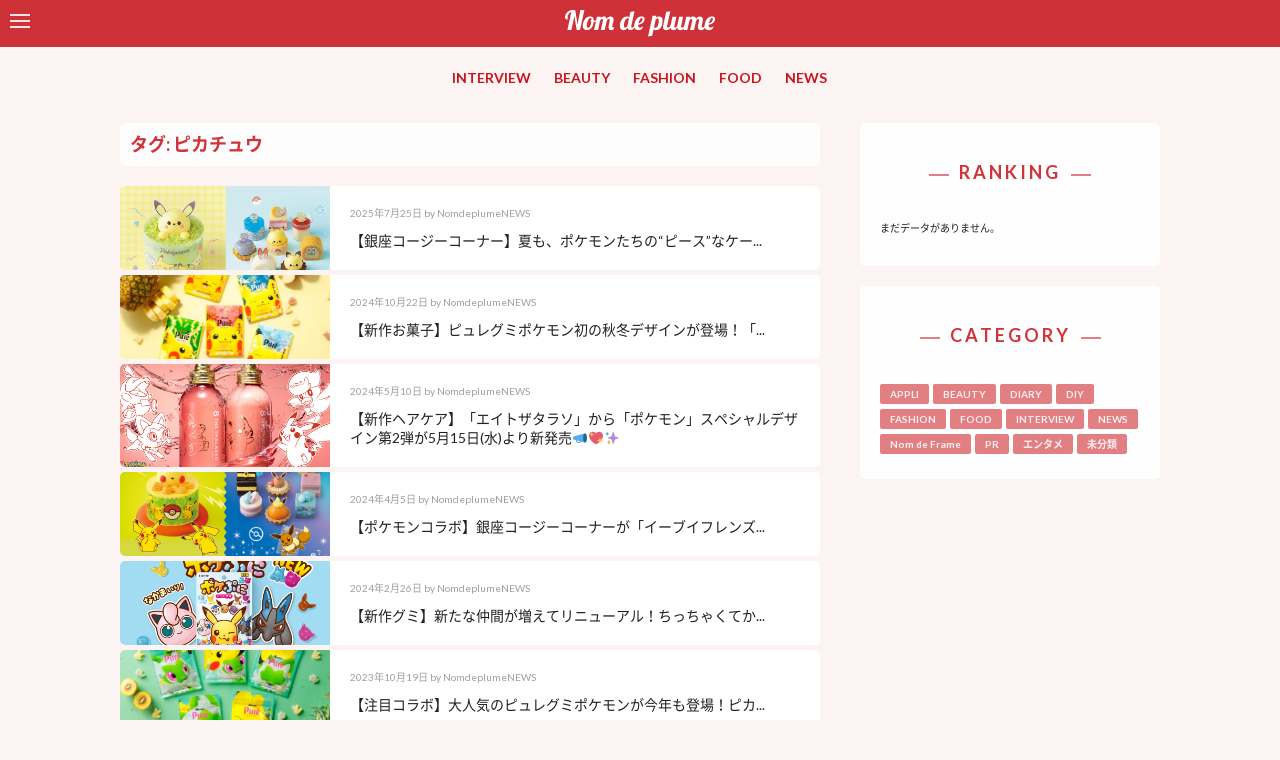

--- FILE ---
content_type: text/html; charset=UTF-8
request_url: https://www.nomdeplume.jp/tag/%E3%83%94%E3%82%AB%E3%83%81%E3%83%A5%E3%82%A6
body_size: 12838
content:
<!doctype html>

<!--[if lt IE 7]><html lang="ja" class="no-js lt-ie9 lt-ie8 lt-ie7"><![endif]-->
<!--[if (IE 7)&!(IEMobile)]><html lang="ja" class="no-js lt-ie9 lt-ie8"><![endif]-->
<!--[if (IE 8)&!(IEMobile)]><html lang="ja" class="no-js lt-ie9"><![endif]-->
<!--[if gt IE 8]><!--> <html lang="ja" class="no-js"><!--<![endif]-->

    <head>
        <meta charset="utf-8">

                <meta http-equiv="X-UA-Compatible" content="IE=edge">

                    <title>Nom de plume(ノンデプルーム)  ピカチュウ</title>
        
                <meta name="HandheldFriendly" content="True">
        <meta name="MobileOptimized" content="320">
        <meta name="viewport" content="width=device-width, initial-scale=1"/>

                <link rel="apple-touch-icon" href="https://www.nomdeplume.jp/wp-content/themes/nom%20de%20plume/library/images/apple-touch-icon.png">
        <link rel="icon" href="https://www.nomdeplume.jp/wp-content/themes/nom%20de%20plume/favicon.png">
        <!--[if IE]>
            <link rel="shortcut icon" href="https://www.nomdeplume.jp/wp-content/themes/nom%20de%20plume/favicon.ico">
        <![endif]-->
                <meta name="msapplication-TileColor" content="#f01d4f">
        <meta name="msapplication-TileImage" content="https://www.nomdeplume.jp/wp-content/themes/nom%20de%20plume/library/images/win8-tile-icon.png">
            <meta name="theme-color" content="#121212">

        <link rel="pingback" href="https://www.nomdeplume.jp/xmlrpc.php">

        <script src="https://use.fontawesome.com/96752f7ad3.js"></script>

                <style>
#wpadminbar #wp-admin-bar-wccp_free_top_button .ab-icon:before {
	content: "\f160";
	color: #02CA02;
	top: 3px;
}
#wpadminbar #wp-admin-bar-wccp_free_top_button .ab-icon {
	transform: rotate(45deg);
}
</style>
<link rel='dns-prefetch' href='//fonts.googleapis.com' />
<link rel='dns-prefetch' href='//s.w.org' />
<link rel="alternate" type="application/rss+xml" title="Nom de plume(ノンデプルーム) &raquo; フィード" href="https://www.nomdeplume.jp/feed" />
<link rel="alternate" type="application/rss+xml" title="Nom de plume(ノンデプルーム) &raquo; コメントフィード" href="https://www.nomdeplume.jp/comments/feed" />
<link rel="alternate" type="application/rss+xml" title="Nom de plume(ノンデプルーム) &raquo; ピカチュウ タグのフィード" href="https://www.nomdeplume.jp/tag/%e3%83%94%e3%82%ab%e3%83%81%e3%83%a5%e3%82%a6/feed" />
		<script type="text/javascript">
			window._wpemojiSettings = {"baseUrl":"https:\/\/s.w.org\/images\/core\/emoji\/2.2.1\/72x72\/","ext":".png","svgUrl":"https:\/\/s.w.org\/images\/core\/emoji\/2.2.1\/svg\/","svgExt":".svg","source":{"concatemoji":"https:\/\/www.nomdeplume.jp\/wp-includes\/js\/wp-emoji-release.min.js"}};
			!function(a,b,c){function d(a){var b,c,d,e,f=String.fromCharCode;if(!k||!k.fillText)return!1;switch(k.clearRect(0,0,j.width,j.height),k.textBaseline="top",k.font="600 32px Arial",a){case"flag":return k.fillText(f(55356,56826,55356,56819),0,0),!(j.toDataURL().length<3e3)&&(k.clearRect(0,0,j.width,j.height),k.fillText(f(55356,57331,65039,8205,55356,57096),0,0),b=j.toDataURL(),k.clearRect(0,0,j.width,j.height),k.fillText(f(55356,57331,55356,57096),0,0),c=j.toDataURL(),b!==c);case"emoji4":return k.fillText(f(55357,56425,55356,57341,8205,55357,56507),0,0),d=j.toDataURL(),k.clearRect(0,0,j.width,j.height),k.fillText(f(55357,56425,55356,57341,55357,56507),0,0),e=j.toDataURL(),d!==e}return!1}function e(a){var c=b.createElement("script");c.src=a,c.defer=c.type="text/javascript",b.getElementsByTagName("head")[0].appendChild(c)}var f,g,h,i,j=b.createElement("canvas"),k=j.getContext&&j.getContext("2d");for(i=Array("flag","emoji4"),c.supports={everything:!0,everythingExceptFlag:!0},h=0;h<i.length;h++)c.supports[i[h]]=d(i[h]),c.supports.everything=c.supports.everything&&c.supports[i[h]],"flag"!==i[h]&&(c.supports.everythingExceptFlag=c.supports.everythingExceptFlag&&c.supports[i[h]]);c.supports.everythingExceptFlag=c.supports.everythingExceptFlag&&!c.supports.flag,c.DOMReady=!1,c.readyCallback=function(){c.DOMReady=!0},c.supports.everything||(g=function(){c.readyCallback()},b.addEventListener?(b.addEventListener("DOMContentLoaded",g,!1),a.addEventListener("load",g,!1)):(a.attachEvent("onload",g),b.attachEvent("onreadystatechange",function(){"complete"===b.readyState&&c.readyCallback()})),f=c.source||{},f.concatemoji?e(f.concatemoji):f.wpemoji&&f.twemoji&&(e(f.twemoji),e(f.wpemoji)))}(window,document,window._wpemojiSettings);
		</script>
		<style type="text/css">
img.wp-smiley,
img.emoji {
	display: inline !important;
	border: none !important;
	box-shadow: none !important;
	height: 1em !important;
	width: 1em !important;
	margin: 0 .07em !important;
	vertical-align: -0.1em !important;
	background: none !important;
	padding: 0 !important;
}
</style>
<link rel='stylesheet' id='contact-form-7-css'  href='https://www.nomdeplume.jp/wp-content/plugins/contact-form-7/includes/css/styles.css' type='text/css' media='all' />
<link rel='stylesheet' id='nrci_methods-css'  href='https://www.nomdeplume.jp/wp-content/plugins/no-right-click-images-plugin/no-right-click-images.css' type='text/css' media='all' />
<link rel='stylesheet' id='googleFontsLato-css'  href='//fonts.googleapis.com/css?family=Lato%3A300%2C300i%2C400%2C400i%2C700%2C700i%2C900%2C900i' type='text/css' media='all' />
<link rel='stylesheet' id='googleFontsFredoka-css'  href='//fonts.googleapis.com/css?family=Fredoka+One' type='text/css' media='all' />
<link rel='stylesheet' id='wordpress-popular-posts-css'  href='https://www.nomdeplume.jp/wp-content/plugins/wordpress-popular-posts/style/wpp.css' type='text/css' media='all' />
<link rel='stylesheet' id='bones-stylesheet-css'  href='https://www.nomdeplume.jp/wp-content/themes/nom%20de%20plume/library/css/style.css' type='text/css' media='all' />
<!--[if lt IE 9]>
<link rel='stylesheet' id='bones-ie-only-css'  href='https://www.nomdeplume.jp/wp-content/themes/nom%20de%20plume/library/css/ie.css' type='text/css' media='all' />
<![endif]-->
<script type='text/javascript' src='https://www.nomdeplume.jp/wp-includes/js/jquery/jquery.js'></script>
<script type='text/javascript' src='https://www.nomdeplume.jp/wp-includes/js/jquery/jquery-migrate.min.js'></script>
<script type='text/javascript'>
/* <![CDATA[ */
var nrci_opts = {"gesture":"Y","drag":"Y","touch":"Y","admin":"Y"};
/* ]]> */
</script>
<script type='text/javascript' src='https://www.nomdeplume.jp/wp-content/plugins/no-right-click-images-plugin/no-right-click-images.js'></script>
<script type='text/javascript' src='https://www.nomdeplume.jp/wp-content/themes/nom%20de%20plume/library/js/libs/modernizr.custom.min.js'></script>
<link rel='https://api.w.org/' href='https://www.nomdeplume.jp/wp-json/' />
<meta name="p:domain_verify" content="c7d8883c95f0e9b747a6c97110e7b9ca"/><script type="text/javascript">
	window._wp_rp_static_base_url = 'https://wprp.zemanta.com/static/';
	window._wp_rp_wp_ajax_url = "https://www.nomdeplume.jp/wp-admin/admin-ajax.php";
	window._wp_rp_plugin_version = '3.6.4';
	window._wp_rp_post_id = '120678';
	window._wp_rp_num_rel_posts = '3';
	window._wp_rp_thumbnails = true;
	window._wp_rp_post_title = '%E3%80%90%E9%8A%80%E5%BA%A7%E3%82%B3%E3%83%BC%E3%82%B8%E3%83%BC%E3%82%B3%E3%83%BC%E3%83%8A%E3%83%BC%E3%80%91%E5%A4%8F%E3%82%82%E3%80%81%E3%83%9D%E3%82%B1%E3%83%A2%E3%83%B3%E3%81%9F%E3%81%A1%E3%81%AE%E2%80%9C%E3%83%94%E3%83%BC%E3%82%B9%E2%80%9D%E3%81%AA%E3%82%B1%E3%83%BC%E3%82%AD%E3%81%A7%E3%83%8F%E3%83%83%E3%83%94%E3%83%BC%E3%81%AB%E2%9C%A8%E3%83%97%E3%83%81%E3%82%B1%E3%83%BC%E3%82%AD%E3%81%A8%E3%80%8C%E3%83%94%E3%82%AB%E3%83%81%E3%83%A5%E3%82%A6%E3%81%AE%E3%83%81%E3%83%A7%E3%82%B3%E3%83%90%E3%83%8A%E3%83%8A%E3%82%B1%E3%83%BC%E3%82%AD%E3%80%8D%E3%82%928%E6%9C%881%E6%97%A5%28%E9%87%91%29%E3%81%8B%E3%82%89%E7%99%BA%E5%A3%B2%F0%9F%A4%A4%F0%9F%8E%82%E2%9A%A1%EF%B8%8F%F0%9F%92%9B';
	window._wp_rp_post_tags = ['%E3%82%B1%E3%83%BC%E3%82%AD', '%E3%82%B9%E3%82%A4%E3%83%BC%E3%83%84', '%E3%83%9D%E3%82%B1%E3%83%A2%E3%83%B3', '%E9%8A%80%E5%BA%A7%E3%82%B3%E3%83%BC%E3%82%B8%E3%83%BC%E3%82%B3%E3%83%BC%E3%83%8A%E3%83%BC', '%E3%82%B3%E3%83%A9%E3%83%9C%E5%95%86%E5%93%81', '%E3%83%94%E3%82%AB%E3%83%81%E3%83%A5%E3%82%A6', '%E6%96%B0%E4%BD%9C%E3%82%B9%E3%82%A4%E3%83%BC%E3%83%84', 'food', 'alt', '81'];
	window._wp_rp_promoted_content = true;
</script>
<link rel="stylesheet" href="https://www.nomdeplume.jp/wp-content/plugins/wordpress-23-related-posts-plugin/static/themes/modern.css?version=3.6.4" />
<style type="text/css">
.related_post_title {
	margin: 0 auto 4rem;
	background: none;
	padding: 0;
	border: none;
}
ul.related_post {
}
ul.related_post li {
}
ul.related_post li a {
}
ul.related_post li img {
}</style>
<script id="wpcp_disable_selection" type="text/javascript">
var image_save_msg='You are not allowed to save images!';
	var no_menu_msg='Context Menu disabled!';
	var smessage = "Content is protected !!";

function disableEnterKey(e)
{
	var elemtype = e.target.tagName;
	
	elemtype = elemtype.toUpperCase();
	
	if (elemtype == "TEXT" || elemtype == "TEXTAREA" || elemtype == "INPUT" || elemtype == "PASSWORD" || elemtype == "SELECT" || elemtype == "OPTION" || elemtype == "EMBED")
	{
		elemtype = 'TEXT';
	}
	
	if (e.ctrlKey){
     var key;
     if(window.event)
          key = window.event.keyCode;     //IE
     else
          key = e.which;     //firefox (97)
    //if (key != 17) alert(key);
     if (elemtype!= 'TEXT' && (key == 97 || key == 65 || key == 67 || key == 99 || key == 88 || key == 120 || key == 26 || key == 85  || key == 86 || key == 83 || key == 43 || key == 73))
     {
		if(wccp_free_iscontenteditable(e)) return true;
		show_wpcp_message('You are not allowed to copy content or view source');
		return false;
     }else
     	return true;
     }
}


/*For contenteditable tags*/
function wccp_free_iscontenteditable(e)
{
	var e = e || window.event; // also there is no e.target property in IE. instead IE uses window.event.srcElement
  	
	var target = e.target || e.srcElement;

	var elemtype = e.target.nodeName;
	
	elemtype = elemtype.toUpperCase();
	
	var iscontenteditable = "false";
		
	if(typeof target.getAttribute!="undefined" ) iscontenteditable = target.getAttribute("contenteditable"); // Return true or false as string
	
	var iscontenteditable2 = false;
	
	if(typeof target.isContentEditable!="undefined" ) iscontenteditable2 = target.isContentEditable; // Return true or false as boolean

	if(target.parentElement.isContentEditable) iscontenteditable2 = true;
	
	if (iscontenteditable == "true" || iscontenteditable2 == true)
	{
		if(typeof target.style!="undefined" ) target.style.cursor = "text";
		
		return true;
	}
}

////////////////////////////////////
function disable_copy(e)
{	
	var e = e || window.event; // also there is no e.target property in IE. instead IE uses window.event.srcElement
	
	var elemtype = e.target.tagName;
	
	elemtype = elemtype.toUpperCase();
	
	if (elemtype == "TEXT" || elemtype == "TEXTAREA" || elemtype == "INPUT" || elemtype == "PASSWORD" || elemtype == "SELECT" || elemtype == "OPTION" || elemtype == "EMBED")
	{
		elemtype = 'TEXT';
	}
	
	if(wccp_free_iscontenteditable(e)) return true;
	
	var isSafari = /Safari/.test(navigator.userAgent) && /Apple Computer/.test(navigator.vendor);
	
	var checker_IMG = '';
	if (elemtype == "IMG" && checker_IMG == 'checked' && e.detail >= 2) {show_wpcp_message(alertMsg_IMG);return false;}
	if (elemtype != "TEXT")
	{
		if (smessage !== "" && e.detail == 2)
			show_wpcp_message(smessage);
		
		if (isSafari)
			return true;
		else
			return false;
	}	
}

//////////////////////////////////////////
function disable_copy_ie()
{
	var e = e || window.event;
	var elemtype = window.event.srcElement.nodeName;
	elemtype = elemtype.toUpperCase();
	if(wccp_free_iscontenteditable(e)) return true;
	if (elemtype == "IMG") {show_wpcp_message(alertMsg_IMG);return false;}
	if (elemtype != "TEXT" && elemtype != "TEXTAREA" && elemtype != "INPUT" && elemtype != "PASSWORD" && elemtype != "SELECT" && elemtype != "OPTION" && elemtype != "EMBED")
	{
		return false;
	}
}	
function reEnable()
{
	return true;
}
document.onkeydown = disableEnterKey;
document.onselectstart = disable_copy_ie;
if(navigator.userAgent.indexOf('MSIE')==-1)
{
	document.onmousedown = disable_copy;
	document.onclick = reEnable;
}
function disableSelection(target)
{
    //For IE This code will work
    if (typeof target.onselectstart!="undefined")
    target.onselectstart = disable_copy_ie;
    
    //For Firefox This code will work
    else if (typeof target.style.MozUserSelect!="undefined")
    {target.style.MozUserSelect="none";}
    
    //All other  (ie: Opera) This code will work
    else
    target.onmousedown=function(){return false}
    target.style.cursor = "default";
}
//Calling the JS function directly just after body load
window.onload = function(){disableSelection(document.body);};

//////////////////special for safari Start////////////////
var onlongtouch;
var timer;
var touchduration = 1000; //length of time we want the user to touch before we do something

var elemtype = "";
function touchstart(e) {
	var e = e || window.event;
  // also there is no e.target property in IE.
  // instead IE uses window.event.srcElement
  	var target = e.target || e.srcElement;
	
	elemtype = window.event.srcElement.nodeName;
	
	elemtype = elemtype.toUpperCase();
	
	if(!wccp_pro_is_passive()) e.preventDefault();
	if (!timer) {
		timer = setTimeout(onlongtouch, touchduration);
	}
}

function touchend() {
    //stops short touches from firing the event
    if (timer) {
        clearTimeout(timer);
        timer = null;
    }
	onlongtouch();
}

onlongtouch = function(e) { //this will clear the current selection if anything selected
	
	if (elemtype != "TEXT" && elemtype != "TEXTAREA" && elemtype != "INPUT" && elemtype != "PASSWORD" && elemtype != "SELECT" && elemtype != "EMBED" && elemtype != "OPTION")	
	{
		if (window.getSelection) {
			if (window.getSelection().empty) {  // Chrome
			window.getSelection().empty();
			} else if (window.getSelection().removeAllRanges) {  // Firefox
			window.getSelection().removeAllRanges();
			}
		} else if (document.selection) {  // IE?
			document.selection.empty();
		}
		return false;
	}
};

document.addEventListener("DOMContentLoaded", function(event) { 
    window.addEventListener("touchstart", touchstart, false);
    window.addEventListener("touchend", touchend, false);
});

function wccp_pro_is_passive() {

  var cold = false,
  hike = function() {};

  try {
	  const object1 = {};
  var aid = Object.defineProperty(object1, 'passive', {
  get() {cold = true}
  });
  window.addEventListener('test', hike, aid);
  window.removeEventListener('test', hike, aid);
  } catch (e) {}

  return cold;
}
/*special for safari End*/
</script>
<script id="wpcp_disable_Right_Click" type="text/javascript">
document.ondragstart = function() { return false;}
	function nocontext(e) {
	   return false;
	}
	document.oncontextmenu = nocontext;
</script>
<style>
.unselectable
{
-moz-user-select:none;
-webkit-user-select:none;
cursor: default;
}
html
{
-webkit-touch-callout: none;
-webkit-user-select: none;
-khtml-user-select: none;
-moz-user-select: none;
-ms-user-select: none;
user-select: none;
-webkit-tap-highlight-color: rgba(0,0,0,0);
}
</style>
<script id="wpcp_css_disable_selection" type="text/javascript">
var e = document.getElementsByTagName('body')[0];
if(e)
{
	e.setAttribute('unselectable',on);
}
</script>
<style type="text/css" id="custom-background-css">
body.custom-background { background-color: #fcf3f3; }
</style>
<link rel="icon" href="https://www.nomdeplume.jp/wp-content/uploads/2017/05/cropped-fb8870748e3cdc672d5b5c7c8e41f0bf-32x32.png" sizes="32x32" />
<link rel="icon" href="https://www.nomdeplume.jp/wp-content/uploads/2017/05/cropped-fb8870748e3cdc672d5b5c7c8e41f0bf-192x192.png" sizes="192x192" />
<link rel="apple-touch-icon-precomposed" href="https://www.nomdeplume.jp/wp-content/uploads/2017/05/cropped-fb8870748e3cdc672d5b5c7c8e41f0bf-180x180.png" />
<meta name="msapplication-TileImage" content="https://www.nomdeplume.jp/wp-content/uploads/2017/05/cropped-fb8870748e3cdc672d5b5c7c8e41f0bf-270x270.png" />
        
                <script>
          (function(i,s,o,g,r,a,m){i['GoogleAnalyticsObject']=r;i[r]=i[r]||function(){
          (i[r].q=i[r].q||[]).push(arguments)},i[r].l=1*new Date();a=s.createElement(o),
          m=s.getElementsByTagName(o)[0];a.async=1;a.src=g;m.parentNode.insertBefore(a,m)
          })(window,document,'script','https://www.google-analytics.com/analytics.js','ga');

          ga('create', 'UA-42582334-5', 'auto');
          ga('send', 'pageview');

        </script>
        
        <!--OGP開始-->
        <meta property="fb:admins" content="654890591211413" />
        <meta property="og:locale" content="ja_JP">
                        <meta property="og:type" content="blog">
                <meta property="og:description" content="原宿系モデル事務所である株式会社 N.D.Promotion が運営するティーン向けメディア。 Twitter38 万フォロワー、Instagram11 万フォロワーと SNS を中心に若年層女子へ圧倒的なリーチ力を持つ。人気モデルを起用した撮影企画や人気 JK ライターによるオリジナルコンテンツを毎日発信し、スマホ世代の流行の発信地。">
                <meta property="twitter:text:description" content="原宿系モデル事務所である株式会社 N.D.Promotion が運営するティーン向けメディア。 Twitter38 万フォロワー、Instagram11 万フォロワーと SNS を中心に若年層女子へ圧倒的なリーチ力を持つ。人気モデルを起用した撮影企画や人気 JK ライターによるオリジナルコンテンツを毎日発信し、スマホ世代の流行の発信地。">
                <meta property="og:title" content="Nom de plume(ノンデプルーム)">
                <meta property="twitter:title" content="Nom de plume(ノンデプルーム)">
                <meta property="og:url" content="https://www.nomdeplume.jp">
                <meta property="twitter:url" content="https://www.nomdeplume.jp">
                    <meta property="og:site_name" content="Nom de plume(ノンデプルーム)">
            <meta property="og:image" content="https://www.nomdeplume.jp/wp-content/themes/nom%20de%20plume/library/images/ogp.png">
            <meta name="twitter:card" content="summary_large_image">
            <meta name="twitter:site" content="@Nomde_official">
        <!--OGP完了-->
<!-- Global site tag (gtag.js) - Google Analytics -->
<script async src="https://www.googletagmanager.com/gtag/js?id=G-ZSY5GRJ82Q"></script>
<script>
  window.dataLayer = window.dataLayer || [];
  function gtag(){dataLayer.push(arguments);}
  gtag('js', new Date());

  gtag('config', 'G-ZSY5GRJ82Q');
</script>

<!-- Google tag (gtag.js) -->
<script async src="https://www.googletagmanager.com/gtag/js?id=G-34HLTEKE3N"></script>
<script>
  window.dataLayer = window.dataLayer || [];
  function gtag(){dataLayer.push(arguments);}
  gtag('js', new Date());

  gtag('config', 'G-34HLTEKE3N');
</script>

    </head>


    <body class="archive tag tag-2336 custom-background unselectable" itemscope itemtype="http://schema.org/WebPage">
                                        

<div id="sidebar">

    <div id="sidebar-wrapper" class="sidebar-wrapper">

        <form role="search" method="get" id="searchform" class="searchform" action="https://www.nomdeplume.jp/">
    <div class="search-wrap">
        <div class="left">
            <label for="s" class="screen-reader-text">
            <input type="search" id="s" name="s" value="" />
            </label>
        </div>
        <div class="right">
            <button type="submit" id="searchsubmit" ><i class="fa fa-search" aria-hidden="true"></i></button>
        </div>
    </div>
</form>
        <h4 class="side-title">MENU</h4>
        <nav role="navigation">
            <div class="slide-links cf"><ul id="menu-slide_navi01" class="menu"><li id="menu-item-70390" class="menu-item menu-item-type-taxonomy menu-item-object-category menu-item-70390"><a href="https://www.nomdeplume.jp/category/interview">INTERVIEW</a></li>
<li id="menu-item-2150" class="menu-item menu-item-type-taxonomy menu-item-object-category menu-item-2150"><a href="https://www.nomdeplume.jp/category/beauty">BEAUTY</a></li>
<li id="menu-item-2151" class="menu-item menu-item-type-taxonomy menu-item-object-category menu-item-2151"><a href="https://www.nomdeplume.jp/category/fashion">FASHION</a></li>
<li id="menu-item-2168" class="menu-item menu-item-type-taxonomy menu-item-object-category menu-item-2168"><a href="https://www.nomdeplume.jp/category/food">FOOD</a></li>
<li id="menu-item-2153" class="menu-item menu-item-type-taxonomy menu-item-object-category menu-item-2153"><a href="https://www.nomdeplume.jp/category/news">NEWS</a></li>
<li id="menu-item-2167" class="menu-item menu-item-type-taxonomy menu-item-object-category menu-item-2167"><a href="https://www.nomdeplume.jp/category/appli">APPLI</a></li>
</ul></div>        </nav>

        <h4 class="side-title">WRITER</h4>
        <ul class="writer-list">
                    <li class="writer-profile">
            <figure class="eyecatch author_image">
                <a href="/?author=16">
                <img alt='' src='http://www.nomdeplume.jp/wp-content/uploads/2020/04/NOMDE_LOGO_icon-1-300x300.jpg' srcset='http://www.nomdeplume.jp/wp-content/uploads/2020/04/NOMDE_LOGO_icon-1-600x600.jpg 2x' class='avatar avatar-300 photo' height='300' width='300' />                </a>
            </figure>
            <div class="profile">
                <div class="icon-field">
                                                </div>
                <h4>
                    <a href="/?author=16">
                        NomdeplumeNEWS                    </a>
                </h4>

                <div class="nickname">NomdeplumeNEWS</div>
            </div>
        </li>
                    <li class="writer-profile">
            <figure class="eyecatch author_image">
                <a href="/?author=277">
                <img alt='' src='http://www.nomdeplume.jp/wp-content/uploads/2021/04/avatar_user_277_1618287356.jpg' srcset='http://www.nomdeplume.jp/wp-content/uploads/2021/04/avatar_user_277_1618287356.jpg 2x' class='avatar avatar-300 photo' height='300' width='300' />                </a>
            </figure>
            <div class="profile">
                <div class="icon-field">
                                                </div>
                <h4>
                    <a href="/?author=277">
                        Nomdeplume公式ライター                    </a>
                </h4>

                <div class="nickname">Nomdeplume公式ライター</div>
            </div>
        </li>
                    <li class="writer-profile">
            <figure class="eyecatch author_image">
                <a href="/?author=276">
                <img alt='' src='http://www.nomdeplume.jp/wp-content/uploads/2020/04/rogo2-300x300.jpg' srcset='http://www.nomdeplume.jp/wp-content/uploads/2020/04/rogo2-600x600.jpg 2x' class='avatar avatar-300 photo' height='300' width='300' />                </a>
            </figure>
            <div class="profile">
                <div class="icon-field">
                                                </div>
                <h4>
                    <a href="/?author=276">
                        Nomdeplume編集部                    </a>
                </h4>

                <div class="nickname">Nomdeplume編集部</div>
            </div>
        </li>
                    <li class="writer-profile">
            <figure class="eyecatch author_image">
                <a href="/?author=267">
                <img alt='' src='http://www.nomdeplume.jp/wp-content/uploads/2019/05/5b7b3810-a6d5-4634-bf04-314eb3460992-300x300.jpeg' srcset='http://www.nomdeplume.jp/wp-content/uploads/2019/05/5b7b3810-a6d5-4634-bf04-314eb3460992-600x600.jpeg 2x' class='avatar avatar-300 photo' height='300' width='300' />                </a>
            </figure>
            <div class="profile">
                <div class="icon-field">
                                        <span class="rank-girls"><i class="fa fa-star-o" aria-hidden="true"></i> Nom de plume Girls</span>
                                    </div>
                <h4>
                    <a href="/?author=267">
                        ®️ea                    </a>
                </h4>

                <div class="nickname">®️ea</div>
            </div>
        </li>
                    <li class="writer-profile">
            <figure class="eyecatch author_image">
                <a href="/?author=320">
                <img alt='' src='https://www.nomdeplume.jp/wp-content/uploads/2022/02/e923cc1b5814d01cc62a09064b5f23ba-300x300.jpg' srcset='https://www.nomdeplume.jp/wp-content/uploads/2022/02/e923cc1b5814d01cc62a09064b5f23ba.jpg 2x' class='avatar avatar-300 photo' height='300' width='300' />                </a>
            </figure>
            <div class="profile">
                <div class="icon-field">
                                                </div>
                <h4>
                    <a href="/?author=320">
                        y.takayama(Nomdeplume編集部)                    </a>
                </h4>

                <div class="nickname">y.takayama(Nomdeplume編集部)</div>
            </div>
        </li>
                    <li class="writer-profile">
            <figure class="eyecatch author_image">
                <a href="/?author=246">
                <img alt='' src='http://www.nomdeplume.jp/wp-content/uploads/2018/12/avatar_user_246_1544438813-300x300.jpeg' srcset='http://www.nomdeplume.jp/wp-content/uploads/2018/12/avatar_user_246_1544438813-600x600.jpeg 2x' class='avatar avatar-300 photo' height='300' width='300' />                </a>
            </figure>
            <div class="profile">
                <div class="icon-field">
                                        <span class="rank-girls"><i class="fa fa-star-o" aria-hidden="true"></i> Nom de plume Girls</span>
                                    </div>
                <h4>
                    <a href="/?author=246">
                        ZhiZi                    </a>
                </h4>

                <div class="nickname">ZhiZi</div>
            </div>
        </li>
    </ul>

    <a href="/writer/" class="btn pink-btn">MORE</a>


    </div>

</div>
        <div id="container">

            <header class="header" role="banner" itemscope itemtype="http://schema.org/WPHeader">

                <div id="inner-header" class="wrap cf">
                <div id="navbar">
                    <!--
                    #navbar is positioned fixed.

                    It does not matter what kind of element #toggle-sidebar is.
                    -->

                    <div id="toggle-sidebar">
                        <span></span>
                        <span></span>
                        <span></span>
                    </div>
                </div>

                                        <a href="https://www.nomdeplume.jp" rel="nofollow">
                        <img class="logo" src="https://www.nomdeplume.jp/wp-content/themes/nom%20de%20plume/library/images/new_logo_white.svg" alt="Nom de plume(ノンデプルーム)">
                    </a>

                                        


                </div>
                <nav role="navigation" itemscope itemtype="http://schema.org/SiteNavigationElement">
                    <ul id="menu-main-navi" class="nav top-nav cf"><li id="menu-item-66700" class="menu-item menu-item-type-taxonomy menu-item-object-category menu-item-66700"><a href="https://www.nomdeplume.jp/category/interview">INTERVIEW</a></li>
<li id="menu-item-2120" class="menu-item menu-item-type-taxonomy menu-item-object-category menu-item-2120"><a href="https://www.nomdeplume.jp/category/beauty">BEAUTY</a></li>
<li id="menu-item-2121" class="menu-item menu-item-type-taxonomy menu-item-object-category menu-item-2121"><a href="https://www.nomdeplume.jp/category/fashion">FASHION</a></li>
<li id="menu-item-2166" class="menu-item menu-item-type-taxonomy menu-item-object-category menu-item-2166"><a href="https://www.nomdeplume.jp/category/food">FOOD</a></li>
<li id="menu-item-2164" class="menu-item menu-item-type-taxonomy menu-item-object-category menu-item-2164"><a href="https://www.nomdeplume.jp/category/news">NEWS</a></li>
</ul>
                </nav>

            </header>

			<div id="content">

				<div id="inner-content" class="wrap cf">

						<main id="main" class="cf" role="main" itemscope itemprop="mainContentOfPage" itemtype="http://schema.org/Blog">
                                                                                        <h1 class="page-title">タグ: ピカチュウ</h1>                            
							
							<article id="post-120678" class="cf tile post-120678 post type-post status-publish format-standard has-post-thumbnail hentry category-food tag-1515 tag-9734 tag-171 tag-2336 tag-434 tag-9460 tag-2124" role="article">
                                    <a href="https://www.nomdeplume.jp/food/120678" class="wrap-link">
                                        <div class="left">
                                                                                                                                            <figure style="background-image: url(https://www.nomdeplume.jp/wp-content/uploads/2025/07/4f16c4aea38b5544b8c290a362511a7f.jpg);">
                                                        <img src="https://www.nomdeplume.jp/wp-content/uploads/2025/07/4f16c4aea38b5544b8c290a362511a7f.jpg" alt="">
                                                </figure>
                                                                                    </div>
                                        <div class="right txt">
                                            <p class="byline entry-meta vcard">
                                                                                 <time class="updated entry-time" datetime="2025-07-25" itemprop="datePublished">2025年7月25日</time> <span class="by">by</span> <span class="entry-author author" itemprop="author" itemscope itemptype="http://schema.org/Person">NomdeplumeNEWS</span>                                            </p>
                                                <h2>
                                                                                                            【銀座コージーコーナー】夏も、ポケモンたちの“ピース”なケー...                                                                                                    </h2>
                                        </div>
                                    </a>

							</article>

							
							<article id="post-115686" class="cf tile post-115686 post type-post status-publish format-standard has-post-thumbnail hentry category-food tag-1004 tag-2336 tag-2087 tag-8265 tag-12805 tag-434 tag-9423" role="article">
                                    <a href="https://www.nomdeplume.jp/food/115686" class="wrap-link">
                                        <div class="left">
                                                                                                                                            <figure style="background-image: url(https://www.nomdeplume.jp/wp-content/uploads/2024/10/b8dbe1f2f5d36c6235b7f36dbde9ebe6.jpg);">
                                                        <img src="https://www.nomdeplume.jp/wp-content/uploads/2024/10/b8dbe1f2f5d36c6235b7f36dbde9ebe6.jpg" alt="">
                                                </figure>
                                                                                    </div>
                                        <div class="right txt">
                                            <p class="byline entry-meta vcard">
                                                                                 <time class="updated entry-time" datetime="2024-10-22" itemprop="datePublished">2024年10月22日</time> <span class="by">by</span> <span class="entry-author author" itemprop="author" itemscope itemptype="http://schema.org/Person">NomdeplumeNEWS</span>                                            </p>
                                                <h2>
                                                                                                            【新作お菓子】ピュレグミポケモン初の秋冬デザインが登場！「...                                                                                                    </h2>
                                        </div>
                                    </a>

							</article>

							
							<article id="post-112013" class="cf tile post-112013 post type-post status-publish format-standard has-post-thumbnail hentry category-beauty tag-8-the-thalasso tag-7710 tag-12459 tag-11841 tag-2336 tag-429 tag-12458 tag-3481 tag-434" role="article">
                                    <a href="https://www.nomdeplume.jp/beauty/112013" class="wrap-link">
                                        <div class="left">
                                                                                                                                            <figure style="background-image: url(https://www.nomdeplume.jp/wp-content/uploads/2024/05/0e1bfe88fdfd01e47f5be6b49bb4c165.jpg);">
                                                        <img src="https://www.nomdeplume.jp/wp-content/uploads/2024/05/0e1bfe88fdfd01e47f5be6b49bb4c165.jpg" alt="">
                                                </figure>
                                                                                    </div>
                                        <div class="right txt">
                                            <p class="byline entry-meta vcard">
                                                                                 <time class="updated entry-time" datetime="2024-05-10" itemprop="datePublished">2024年5月10日</time> <span class="by">by</span> <span class="entry-author author" itemprop="author" itemscope itemptype="http://schema.org/Person">NomdeplumeNEWS</span>                                            </p>
                                                <h2>
                                                                                                            【新作ヘアケア】「エイトザタラソ」から「ポケモン」スペシャルデザイン第2弾が5月15日(水)より新発売📣💖✨                                                                                                    </h2>
                                        </div>
                                    </a>

							</article>

							
							<article id="post-111031" class="cf tile post-111031 post type-post status-publish format-standard has-post-thumbnail hentry category-food tag-2337 tag-12369 tag-2336 tag-434 tag-9460 tag-2124" role="article">
                                    <a href="https://www.nomdeplume.jp/food/111031" class="wrap-link">
                                        <div class="left">
                                                                                                                                            <figure style="background-image: url(https://www.nomdeplume.jp/wp-content/uploads/2024/04/8f744b8ade595664d5146660e5d7ea7a.jpg);">
                                                        <img src="https://www.nomdeplume.jp/wp-content/uploads/2024/04/8f744b8ade595664d5146660e5d7ea7a.jpg" alt="">
                                                </figure>
                                                                                    </div>
                                        <div class="right txt">
                                            <p class="byline entry-meta vcard">
                                                                                 <time class="updated entry-time" datetime="2024-04-05" itemprop="datePublished">2024年4月5日</time> <span class="by">by</span> <span class="entry-author author" itemprop="author" itemscope itemptype="http://schema.org/Person">NomdeplumeNEWS</span>                                            </p>
                                                <h2>
                                                                                                            【ポケモンコラボ】銀座コージーコーナーが「イーブイフレンズ...                                                                                                    </h2>
                                        </div>
                                    </a>

							</article>

							
							<article id="post-110162" class="cf tile post-110162 post type-post status-publish format-standard has-post-thumbnail hentry category-food tag-1004 tag-2336 tag-1315 tag-12290 tag-434 tag-12291 tag-9423 tag-9541" role="article">
                                    <a href="https://www.nomdeplume.jp/food/110162" class="wrap-link">
                                        <div class="left">
                                                                                                                                            <figure style="background-image: url(https://www.nomdeplume.jp/wp-content/uploads/2024/02/9db45ece152d9cd38c1e55d913212d2a.jpg);">
                                                        <img src="https://www.nomdeplume.jp/wp-content/uploads/2024/02/9db45ece152d9cd38c1e55d913212d2a.jpg" alt="">
                                                </figure>
                                                                                    </div>
                                        <div class="right txt">
                                            <p class="byline entry-meta vcard">
                                                                                 <time class="updated entry-time" datetime="2024-02-26" itemprop="datePublished">2024年2月26日</time> <span class="by">by</span> <span class="entry-author author" itemprop="author" itemscope itemptype="http://schema.org/Person">NomdeplumeNEWS</span>                                            </p>
                                                <h2>
                                                                                                            【新作グミ】新たな仲間が増えてリニューアル！ちっちゃくてか...                                                                                                    </h2>
                                        </div>
                                    </a>

							</article>

							
							<article id="post-106386" class="cf tile post-106386 post type-post status-publish format-standard has-post-thumbnail hentry category-food tag-11841 tag-2336 tag-2087 tag-8265 tag-11840 tag-434 tag-9423 tag-9541 tag-11750" role="article">
                                    <a href="https://www.nomdeplume.jp/food/106386" class="wrap-link">
                                        <div class="left">
                                                                                                                                            <figure style="background-image: url(https://www.nomdeplume.jp/wp-content/uploads/2023/10/5c9e2a9595dc8692ba7ce3b3769b9ad9.jpg);">
                                                        <img src="https://www.nomdeplume.jp/wp-content/uploads/2023/10/5c9e2a9595dc8692ba7ce3b3769b9ad9.jpg" alt="">
                                                </figure>
                                                                                    </div>
                                        <div class="right txt">
                                            <p class="byline entry-meta vcard">
                                                                                 <time class="updated entry-time" datetime="2023-10-19" itemprop="datePublished">2023年10月19日</time> <span class="by">by</span> <span class="entry-author author" itemprop="author" itemscope itemptype="http://schema.org/Person">NomdeplumeNEWS</span>                                            </p>
                                                <h2>
                                                                                                            【注目コラボ】大人気のピュレグミポケモンが今年も登場！ピカ...                                                                                                    </h2>
                                        </div>
                                    </a>

							</article>

							
							<article id="post-105874" class="cf tile post-105874 post type-post status-publish format-standard has-post-thumbnail hentry category-food tag-pronto tag-2336 tag-3674 tag-3481 tag-434 tag-11766 tag-9460 tag-9615 tag-9668" role="article">
                                    <a href="https://www.nomdeplume.jp/food/105874" class="wrap-link">
                                        <div class="left">
                                                                                                                                            <figure style="background-image: url(https://www.nomdeplume.jp/wp-content/uploads/2023/09/e13abfb795fe21ca44396a55caabb019.jpg);">
                                                        <img src="https://www.nomdeplume.jp/wp-content/uploads/2023/09/e13abfb795fe21ca44396a55caabb019.jpg" alt="">
                                                </figure>
                                                                                    </div>
                                        <div class="right txt">
                                            <p class="byline entry-meta vcard">
                                                                                 <time class="updated entry-time" datetime="2023-10-03" itemprop="datePublished">2023年10月3日</time> <span class="by">by</span> <span class="entry-author author" itemprop="author" itemscope itemptype="http://schema.org/Person">NomdeplumeNEWS</span>                                            </p>
                                                <h2>
                                                                                                            【注目コラボ】プロントにて、ポケモンのスペシャルメニュー新...                                                                                                    </h2>
                                        </div>
                                    </a>

							</article>

							
							<article id="post-89997" class="cf tile post-89997 post type-post status-publish format-standard has-post-thumbnail hentry category-food tag-1004 tag-10027 tag-10025 tag-2336 tag-2087 tag-10007 tag-10026 tag-3481 tag-434 tag-9541" role="article">
                                    <a href="https://www.nomdeplume.jp/food/89997" class="wrap-link">
                                        <div class="left">
                                                                                                                                            <figure style="background-image: url(https://www.nomdeplume.jp/wp-content/uploads/2022/07/834a5076-48f5-4c7e-aa76-ba0ad730da12-0-e1658224766637.jpg);">
                                                        <img src="https://www.nomdeplume.jp/wp-content/uploads/2022/07/834a5076-48f5-4c7e-aa76-ba0ad730da12-0-e1658224766637.jpg" alt="">
                                                </figure>
                                                                                    </div>
                                        <div class="right txt">
                                            <p class="byline entry-meta vcard">
                                                                                 <time class="updated entry-time" datetime="2022-07-19" itemprop="datePublished">2022年7月19日</time> <span class="by">by</span> <span class="entry-author author" itemprop="author" itemscope itemptype="http://schema.org/Person">NomdeplumeNEWS</span>                                            </p>
                                                <h2>
                                                                                                            【食レポ付き📝】クリアなパッケージと爽やかな味で夏らしさ満...                                                                                                    </h2>
                                        </div>
                                    </a>

							</article>

							
							<article id="post-89870" class="cf tile post-89870 post type-post status-publish format-standard has-post-thumbnail hentry category-food tag-1004 tag-2336 tag-2087 tag-10007 tag-434 tag-10008 tag-8710 tag-9423 tag-9541" role="article">
                                    <a href="https://www.nomdeplume.jp/food/89870" class="wrap-link">
                                        <div class="left">
                                                                                                                                            <figure style="background-image: url(https://www.nomdeplume.jp/wp-content/uploads/2022/07/1c11753b6e8bc8eb70b8eadec5984f5e.jpg);">
                                                        <img src="https://www.nomdeplume.jp/wp-content/uploads/2022/07/1c11753b6e8bc8eb70b8eadec5984f5e.jpg" alt="">
                                                </figure>
                                                                                    </div>
                                        <div class="right txt">
                                            <p class="byline entry-meta vcard">
                                                                                 <time class="updated entry-time" datetime="2022-07-14" itemprop="datePublished">2022年7月14日</time> <span class="by">by</span> <span class="entry-author author" itemprop="author" itemscope itemptype="http://schema.org/Person">NomdeplumeNEWS</span>                                            </p>
                                                <h2>
                                                                                                            【ピュレグミ】今年のピュレグミポケモンはクリアでオシャレな...                                                                                                    </h2>
                                        </div>
                                    </a>

							</article>

							
							<article id="post-77243" class="cf tile post-77243 post type-post status-publish format-standard has-post-thumbnail hentry category-food tag-2336 tag-2087 tag-8265 tag-8841 tag-434 tag-8710" role="article">
                                    <a href="https://www.nomdeplume.jp/food/77243" class="wrap-link">
                                        <div class="left">
                                                                                                                                            <figure style="background-image: url(https://www.nomdeplume.jp/wp-content/uploads/2021/10/main-44.jpg);">
                                                        <img src="https://www.nomdeplume.jp/wp-content/uploads/2021/10/main-44.jpg" alt="">
                                                </figure>
                                                                                    </div>
                                        <div class="right txt">
                                            <p class="byline entry-meta vcard">
                                                                                 <time class="updated entry-time" datetime="2021-10-21" itemprop="datePublished">2021年10月21日</time> <span class="by">by</span> <span class="entry-author author" itemprop="author" itemscope itemptype="http://schema.org/Person">NomdeplumeNEWS</span>                                            </p>
                                                <h2>
                                                                                                            ピュレグミポケモンに「ポッチャマ」が仲間入り🐧💙💛「ピュレグ...                                                                                                    </h2>
                                        </div>
                                    </a>

							</article>

							
							<article id="post-71642" class="cf tile post-71642 post type-post status-publish format-standard has-post-thumbnail hentry category-food tag-2336 tag-8265 tag-8264 tag-434" role="article">
                                    <a href="https://www.nomdeplume.jp/food/71642" class="wrap-link">
                                        <div class="left">
                                                                                                                                            <figure style="background-image: url(https://www.nomdeplume.jp/wp-content/uploads/2021/06/sub11.png);">
                                                        <img src="https://www.nomdeplume.jp/wp-content/uploads/2021/06/sub11.png" alt="">
                                                </figure>
                                                                                    </div>
                                        <div class="right txt">
                                            <p class="byline entry-meta vcard">
                                                                                 <time class="updated entry-time" datetime="2021-06-30" itemprop="datePublished">2021年6月30日</time> <span class="by">by</span> <span class="entry-author author" itemprop="author" itemscope itemptype="http://schema.org/Person">NomdeplumeNEWS</span>                                            </p>
                                                <h2>
                                                                                                            今年もピカチュウピュレグミがやってきた！ポケモンに登場する...                                                                                                    </h2>
                                        </div>
                                    </a>

							</article>

							
							<article id="post-70391" class="cf tile post-70391 post type-post status-publish format-standard has-post-thumbnail hentry category-food tag-2336 tag-8120 tag-434 tag-309 tag-588" role="article">
                                    <a href="https://www.nomdeplume.jp/food/70391" class="wrap-link">
                                        <div class="left">
                                                                                                                                            <figure style="background-image: url(https://www.nomdeplume.jp/wp-content/uploads/2021/06/IMG_2268.jpg);">
                                                        <img src="https://www.nomdeplume.jp/wp-content/uploads/2021/06/IMG_2268.jpg" alt="">
                                                </figure>
                                                                                    </div>
                                        <div class="right txt">
                                            <p class="byline entry-meta vcard">
                                                                                 <time class="updated entry-time" datetime="2021-06-03" itemprop="datePublished">2021年6月3日</time> <span class="by">by</span> <span class="entry-author author" itemprop="author" itemscope itemptype="http://schema.org/Person">NomdeplumeNEWS</span>                                            </p>
                                                <h2>
                                                                                                            マックとピカチュウがコラボ🌈スイーツトリオ フルーチュウが６月１１日から始まるよ🐯⚡️                                                                                                    </h2>
                                        </div>
                                    </a>

							</article>

							
							<article id="post-62606" class="cf tile post-62606 post type-post status-publish format-standard has-post-thumbnail hentry category-food tag-2336 tag-7213 tag-434 tag-7212 tag-7211" role="article">
                                    <a href="https://www.nomdeplume.jp/food/62606" class="wrap-link">
                                        <div class="left">
                                                                                                                                            <figure style="background-image: url(https://www.nomdeplume.jp/wp-content/uploads/2020/11/sub6-6.jpg);">
                                                        <img src="https://www.nomdeplume.jp/wp-content/uploads/2020/11/sub6-6.jpg" alt="">
                                                </figure>
                                                                                    </div>
                                        <div class="right txt">
                                            <p class="byline entry-meta vcard">
                                                                                 <time class="updated entry-time" datetime="2020-11-09" itemprop="datePublished">2020年11月9日</time> <span class="by">by</span> <span class="entry-author author" itemprop="author" itemscope itemptype="http://schema.org/Person">NomdeplumeNEWS</span>                                            </p>
                                                <h2>
                                                                                                            「ピカチュウ東京ばな奈」がセブン－イレブンにて数量限定で先行発売🌈🧡                                                                                                    </h2>
                                        </div>
                                    </a>

							</article>

							
							<article id="post-62505" class="cf tile post-62505 post type-post status-publish format-standard has-post-thumbnail hentry category-food tag-385 tag-2336 tag-434 tag-384 tag-4491" role="article">
                                    <a href="https://www.nomdeplume.jp/food/62505" class="wrap-link">
                                        <div class="left">
                                                                                                                                            <figure style="background-image: url(https://www.nomdeplume.jp/wp-content/uploads/2020/11/sub3-8.jpg);">
                                                        <img src="https://www.nomdeplume.jp/wp-content/uploads/2020/11/sub3-8.jpg" alt="">
                                                </figure>
                                                                                    </div>
                                        <div class="right txt">
                                            <p class="byline entry-meta vcard">
                                                                                 <time class="updated entry-time" datetime="2020-11-06" itemprop="datePublished">2020年11月6日</time> <span class="by">by</span> <span class="entry-author author" itemprop="author" itemscope itemptype="http://schema.org/Person">NomdeplumeNEWS</span>                                            </p>
                                                <h2>
                                                                                                            ミスドでポケモンといいことあるぞ🎄🧡11月13日（金）から『ミス...                                                                                                    </h2>
                                        </div>
                                    </a>

							</article>

							
							<article id="post-61545" class="cf tile post-61545 post type-post status-publish format-standard has-post-thumbnail hentry category-food tag-2336 tag-7082 tag-2087 tag-7081 tag-434" role="article">
                                    <a href="https://www.nomdeplume.jp/food/61545" class="wrap-link">
                                        <div class="left">
                                                                                                                                            <figure style="background-image: url(https://www.nomdeplume.jp/wp-content/uploads/2020/10/main-50.jpg);">
                                                        <img src="https://www.nomdeplume.jp/wp-content/uploads/2020/10/main-50.jpg" alt="">
                                                </figure>
                                                                                    </div>
                                        <div class="right txt">
                                            <p class="byline entry-meta vcard">
                                                                                 <time class="updated entry-time" datetime="2020-10-20" itemprop="datePublished">2020年10月20日</time> <span class="by">by</span> <span class="entry-author author" itemprop="author" itemscope itemptype="http://schema.org/Person">NomdeplumeNEWS</span>                                            </p>
                                                <h2>
                                                                                                            ＼SNSで話題沸騰🧡／ピカチュウピュレグミ第三弾が登場！10月27日から全国販売⚡️🧡                                                                                                    </h2>
                                        </div>
                                    </a>

							</article>

							
									<nav class="pagination"><ul class='page-numbers'>
	<li><span class='page-numbers current'>1</span></li>
	<li><a class='page-numbers' href='https://www.nomdeplume.jp/tag/%E3%83%94%E3%82%AB%E3%83%81%E3%83%A5%E3%82%A6/page/2'>2</a></li>
	<li><a class="next page-numbers" href="https://www.nomdeplume.jp/tag/%E3%83%94%E3%82%AB%E3%83%81%E3%83%A5%E3%82%A6/page/2">&rarr;</a></li>
</ul>
</nav>
							
						</main>

									<div id="sidebar1" class="sidebar cf" role="complementary">

					
						
<!-- WordPress Popular Posts Plugin v3.3.4 [W] [monthly] [views] [regular] -->
<div id="wpp-2" class="widget popular-posts">
<h4 class="widgettitle">RANKING</h4>                <script type="text/javascript">
					/* jQuery is available, so proceed */
					if ( window.jQuery ) {

						jQuery(document).ready(function($){
							$.get('https://www.nomdeplume.jp/wp-admin/admin-ajax.php', {
								action: 'wpp_get_popular',
								id: '2'
							}, function(data){
								$('#wpp-2').append(data);
							});
						});

					} /* jQuery is not defined */
					else {
						if ( window.console && window.console.log ) {
							window.console.log('WordPress Popular Posts: jQuery is not defined!');
						}
					}
                </script>
                </div>
<!-- End WordPress Popular Posts Plugin v3.3.4 -->
<div id="categories-2" class="widget widget_categories"><h4 class="widgettitle">CATEGORY</h4>		<ul>
	<li class="cat-item cat-item-159"><a href="https://www.nomdeplume.jp/category/appli" >APPLI</a>
</li>
	<li class="cat-item cat-item-4"><a href="https://www.nomdeplume.jp/category/beauty" >BEAUTY</a>
</li>
	<li class="cat-item cat-item-10065"><a href="https://www.nomdeplume.jp/category/diary" >DIARY</a>
</li>
	<li class="cat-item cat-item-163"><a href="https://www.nomdeplume.jp/category/diy" >DIY</a>
</li>
	<li class="cat-item cat-item-8"><a href="https://www.nomdeplume.jp/category/fashion" >FASHION</a>
</li>
	<li class="cat-item cat-item-158"><a href="https://www.nomdeplume.jp/category/food" >FOOD</a>
</li>
	<li class="cat-item cat-item-164"><a href="https://www.nomdeplume.jp/category/interview" >INTERVIEW</a>
</li>
	<li class="cat-item cat-item-7"><a href="https://www.nomdeplume.jp/category/news" >NEWS</a>
</li>
	<li class="cat-item cat-item-11097"><a href="https://www.nomdeplume.jp/category/nom-de-frame" >Nom de Frame</a>
</li>
	<li class="cat-item cat-item-6"><a href="https://www.nomdeplume.jp/category/pr" >PR</a>
</li>
	<li class="cat-item cat-item-5327"><a href="https://www.nomdeplume.jp/category/%e3%82%a8%e3%83%b3%e3%82%bf%e3%83%a1" >エンタメ</a>
</li>
	<li class="cat-item cat-item-1"><a href="https://www.nomdeplume.jp/category/%e6%9c%aa%e5%88%86%e9%a1%9e" >未分類</a>
</li>
		</ul>
</div>
					
				</div>

				</div>

			</div>

            <footer class="footer" role="contentinfo" itemscope itemtype="http://schema.org/WPFooter">

                <div id="inner-footer" class="wrap cf">

                                                                                <h4>Nom de plume SNS</h4>
                    <ul class="sns">
                                                                                                                        
                                                    <li><a href="https://twitter.com/Nomde_official" target="_blank"><i class="fa fa-twitter" aria-hidden="true"></i></a></li>
                                                                                                    <li><a href="https://www.instagram.com/nomde_official/" target="_blank"><i class="fa fa-instagram" aria-hidden="true"></i></a></li>
                                                                            <li class="tiktok"><a href="https://www.tiktok.com/@ndpromotion" target="_blank"><img src="https://www.nomdeplume.jp/wp-content/themes/nom%20de%20plume/library/images/tiktok-icon.svg" alt="https://www.tiktok.com/@ndpromotion"></a></li>
                                            </ul>
                                        

                    <nav role="navigation">
                        <div class="footer-links cf"><ul id="menu-foot_navi" class="nav footer-nav cf"><li id="menu-item-2143" class="menu-item menu-item-type-post_type menu-item-object-page menu-item-2143"><a href="https://www.nomdeplume.jp/writer">ライター一覧</a></li>
<li id="menu-item-2144" class="menu-item menu-item-type-post_type menu-item-object-page menu-item-2144"><a href="https://www.nomdeplume.jp/contact">お問い合わせ</a></li>
<li id="menu-item-2145" class="menu-item menu-item-type-post_type menu-item-object-page menu-item-2145"><a href="https://www.nomdeplume.jp/rules">利用規約</a></li>
<li id="menu-item-2146" class="menu-item menu-item-type-post_type menu-item-object-page menu-item-2146"><a href="https://www.nomdeplume.jp/privacy-policy">プライバシーポリシー</a></li>
<li id="menu-item-2171" class="menu-item menu-item-type-custom menu-item-object-custom menu-item-2171"><a target="_blank" href="http://www.ndpromotion.co.jp/">運営会社</a></li>
<li id="menu-item-66699" class="menu-item menu-item-type-taxonomy menu-item-object-category menu-item-66699"><a href="https://www.nomdeplume.jp/category/interview">INTERVIEW</a></li>
</ul></div>                    </nav>

                    <a href="https://www.nomdeplume.jp" rel="nofollow">
                        <img class="logo" src="https://www.nomdeplume.jp/wp-content/themes/nom%20de%20plume/library/images/new_logo_white.svg" alt="Nom de plume(ノンデプルーム)">
                    </a>

                    <p class="source-org copyright">&copy; 2026 Nom de plume(ノンデプルーム).</p>

                </div>

            </footer>

        </div>

                	<div id="wpcp-error-message" class="msgmsg-box-wpcp hideme"><span>error: </span>Content is protected !!</div>
	<script>
	var timeout_result;
	function show_wpcp_message(smessage)
	{
		if (smessage !== "")
			{
			var smessage_text = '<span>Alert: </span>'+smessage;
			document.getElementById("wpcp-error-message").innerHTML = smessage_text;
			document.getElementById("wpcp-error-message").className = "msgmsg-box-wpcp warning-wpcp showme";
			clearTimeout(timeout_result);
			timeout_result = setTimeout(hide_message, 3000);
			}
	}
	function hide_message()
	{
		document.getElementById("wpcp-error-message").className = "msgmsg-box-wpcp warning-wpcp hideme";
	}
	</script>
		<style>
	@media print {
	body * {display: none !important;}
		body:after {
		content: "You are not allowed to print preview this page, Thank you"; }
	}
	</style>
		<style type="text/css">
	#wpcp-error-message {
	    direction: ltr;
	    text-align: center;
	    transition: opacity 900ms ease 0s;
	    z-index: 99999999;
	}
	.hideme {
    	opacity:0;
    	visibility: hidden;
	}
	.showme {
    	opacity:1;
    	visibility: visible;
	}
	.msgmsg-box-wpcp {
		border:1px solid #f5aca6;
		border-radius: 10px;
		color: #555;
		font-family: Tahoma;
		font-size: 11px;
		margin: 10px;
		padding: 10px 36px;
		position: fixed;
		width: 255px;
		top: 50%;
  		left: 50%;
  		margin-top: -10px;
  		margin-left: -130px;
  		-webkit-box-shadow: 0px 0px 34px 2px rgba(242,191,191,1);
		-moz-box-shadow: 0px 0px 34px 2px rgba(242,191,191,1);
		box-shadow: 0px 0px 34px 2px rgba(242,191,191,1);
	}
	.msgmsg-box-wpcp span {
		font-weight:bold;
		text-transform:uppercase;
	}
		.warning-wpcp {
		background:#ffecec url('https://www.nomdeplume.jp/wp-content/plugins/wp-content-copy-protector/images/warning.png') no-repeat 10px 50%;
	}
    </style>
<script type='text/javascript' src='https://www.nomdeplume.jp/wp-content/plugins/contact-form-7/includes/js/jquery.form.min.js'></script>
<script type='text/javascript'>
/* <![CDATA[ */
var _wpcf7 = {"recaptcha":{"messages":{"empty":"\u3042\u306a\u305f\u304c\u30ed\u30dc\u30c3\u30c8\u3067\u306f\u306a\u3044\u3053\u3068\u3092\u8a3c\u660e\u3057\u3066\u304f\u3060\u3055\u3044\u3002"}},"cached":"1"};
/* ]]> */
</script>
<script type='text/javascript' src='https://www.nomdeplume.jp/wp-content/plugins/contact-form-7/includes/js/scripts.js'></script>
<script type='text/javascript' src='https://www.nomdeplume.jp/wp-content/themes/nom%20de%20plume/library/js/libs/jquery-ui.min.js'></script>
<script type='text/javascript' src='https://www.nomdeplume.jp/wp-content/themes/nom%20de%20plume/library/js/libs/tile.js'></script>
<script type='text/javascript' src='https://www.nomdeplume.jp/wp-content/themes/nom%20de%20plume/library/js/libs/jquery.simpler-sidebar.min.js'></script>
<script type='text/javascript' src='https://www.nomdeplume.jp/wp-content/themes/nom%20de%20plume/library/js/libs/owl.carousel.min.js'></script>
<script type='text/javascript' src='https://www.nomdeplume.jp/wp-content/themes/nom%20de%20plume/library/js/libs/remodal.js'></script>
<script type='text/javascript' src='https://www.nomdeplume.jp/wp-content/themes/nom%20de%20plume/library/js/scripts.js'></script>
<script type='text/javascript' src='https://www.nomdeplume.jp/wp-includes/js/wp-embed.min.js'></script>

    </body>

</html> <!-- end of site. what a ride! -->


--- FILE ---
content_type: text/html; charset=UTF-8
request_url: https://www.nomdeplume.jp/wp-admin/admin-ajax.php?action=wpp_get_popular&id=2
body_size: -48
content:
<p class="wpp-no-data">まだデータがありません。</p>

--- FILE ---
content_type: image/svg+xml
request_url: https://s.w.org/images/core/emoji/2.2.1/svg/1f4dd.svg
body_size: 1413
content:
<?xml version="1.0" encoding="UTF-8" standalone="no"?><svg xmlns:dc="http://purl.org/dc/elements/1.1/" xmlns:cc="http://creativecommons.org/ns#" xmlns:rdf="http://www.w3.org/1999/02/22-rdf-syntax-ns#" xmlns:svg="http://www.w3.org/2000/svg" xmlns="http://www.w3.org/2000/svg" viewBox="0 0 45 45" style="enable-background:new 0 0 45 45;" xml:space="preserve" version="1.1" id="svg2"><metadata id="metadata8"><rdf:RDF><cc:Work rdf:about=""><dc:format>image/svg+xml</dc:format><dc:type rdf:resource="http://purl.org/dc/dcmitype/StillImage"/></cc:Work></rdf:RDF></metadata><defs id="defs6"><clipPath id="clipPath16" clipPathUnits="userSpaceOnUse"><path id="path18" d="M 0,36 36,36 36,0 0,0 0,36 Z"/></clipPath></defs><g transform="matrix(1.25,0,0,-1.25,0,45)" id="g10"><g id="g12"><g clip-path="url(#clipPath16)" id="g14"><g transform="translate(31,4)" id="g20"><path id="path22" style="fill:#ccd6dd;fill-opacity:1;fill-rule:nonzero;stroke:none" d="m 0,0 c 0,-2.209 -1.791,-4 -4,-4 l -22,0 c -2.209,0 -4,1.791 -4,4 l 0,28 c 0,2.209 1.791,4 4,4 l 22,0 c 2.209,0 4,-1.791 4,-4 L 0,0 Z"/></g><g transform="translate(27,12)" id="g24"><path id="path26" style="fill:#99aab5;fill-opacity:1;fill-rule:nonzero;stroke:none" d="m 0,0 c 0,-0.553 -0.447,-1 -1,-1 l -20,0 c -0.552,0 -1,0.447 -1,1 0,0.553 0.448,1 1,1 L -1,1 C -0.447,1 0,0.553 0,0"/></g><g transform="translate(11,8)" id="g28"><path id="path30" style="fill:#99aab5;fill-opacity:1;fill-rule:nonzero;stroke:none" d="m 0,0 c 0,-0.553 -0.448,-1 -1,-1 l -4,0 c -0.552,0 -1,0.447 -1,1 0,0.553 0.448,1 1,1 l 4,0 C -0.448,1 0,0.553 0,0"/></g><g transform="translate(27,28)" id="g32"><path id="path34" style="fill:#99aab5;fill-opacity:1;fill-rule:nonzero;stroke:none" d="m 0,0 c 0,-0.552 -0.447,-1 -1,-1 l -20,0 c -0.552,0 -1,0.448 -1,1 0,0.552 0.448,1 1,1 L -1,1 C -0.447,1 0,0.552 0,0"/></g><g transform="translate(27,24)" id="g36"><path id="path38" style="fill:#99aab5;fill-opacity:1;fill-rule:nonzero;stroke:none" d="m 0,0 c 0,-0.553 -0.447,-1 -1,-1 l -20,0 c -0.552,0 -1,0.447 -1,1 0,0.553 0.448,1 1,1 L -1,1 C -0.447,1 0,0.553 0,0"/></g><g transform="translate(27,20)" id="g40"><path id="path42" style="fill:#99aab5;fill-opacity:1;fill-rule:nonzero;stroke:none" d="m 0,0 c 0,-0.553 -0.447,-1 -1,-1 l -20,0 c -0.552,0 -1,0.447 -1,1 0,0.553 0.448,1 1,1 L -1,1 C -0.447,1 0,0.553 0,0"/></g><g transform="translate(27,16)" id="g44"><path id="path46" style="fill:#99aab5;fill-opacity:1;fill-rule:nonzero;stroke:none" d="m 0,0 c 0,-0.553 -0.447,-1 -1,-1 l -20,0 c -0.552,0 -1,0.447 -1,1 0,0.553 0.448,1 1,1 L -1,1 C -0.447,1 0,0.553 0,0"/></g><g transform="translate(31,29.728)" id="g48"><path id="path50" style="fill:#66757f;fill-opacity:1;fill-rule:nonzero;stroke:none" d="m 0,0 c -0.827,0.535 -1.837,0.579 -2.52,0.023 l -0.793,-0.646 -1.484,-1.211 -0.099,-0.08 -2.376,-1.938 -11.879,-9.686 c -0.437,-0.357 -0.793,-1.218 -1.173,-2.074 -0.379,-0.849 -0.97,-2.851 -1.443,-4.39 -0.148,-0.25 -1.065,-1.846 -0.551,-2.454 0.519,-0.615 2.326,-0.009 2.568,0.077 1.626,0.173 3.731,0.373 4.648,0.58 0.925,0.211 1.854,0.394 2.291,0.752 0.008,0.006 0.01,0.017 0.018,0.023 l 11.857,9.666 0.792,0.646 L 0,-10.595 0,0 Z"/></g><g transform="translate(18.1445,13.4736)" id="g52"><path id="path54" style="fill:#d99e82;fill-opacity:1;fill-rule:nonzero;stroke:none" d="m 0,0 c 0,0 -1.274,1.881 -2.117,2.553 -0.672,0.842 -2.55,2.116 -2.55,2.116 -0.448,0.446 -1.191,0.48 -1.628,0.043 C -6.732,4.274 -7.088,3.346 -7.469,2.421 -7.94,1.275 -8.745,-1.733 -9.237,-3.331 c -0.083,-0.273 0.517,0.45 0.504,0.21 -0.01,-0.187 0.027,-0.394 0.073,-0.581 -0.085,-0.093 -0.145,-0.158 -0.145,-0.158 0.056,-0.019 0.128,-0.042 0.209,-0.068 0.025,-0.082 0.05,-0.154 0.068,-0.21 0,0 0.066,0.061 0.159,0.146 0.187,-0.047 0.394,-0.084 0.581,-0.074 0.24,0.013 -0.483,-0.587 -0.211,-0.503 1.598,0.493 4.608,1.296 5.753,1.767 0.924,0.381 1.854,0.737 2.291,1.174 C 0.482,-1.191 0.449,-0.448 0,0"/></g><g transform="translate(25.3125,31.6489)" id="g56"><path id="path58" style="fill:#ea596e;fill-opacity:1;fill-rule:nonzero;stroke:none" d="m 0,0 c -0.876,-0.875 -0.876,-2.293 0,-3.168 l 3.167,-3.168 c 0.876,-0.874 2.294,-0.874 3.168,0 l 3.169,3.168 c 0.874,0.875 0.874,2.293 0,3.168 L 6.335,3.168 c -0.874,0.875 -2.292,0.875 -3.168,0 L 0,0 Z"/></g><g transform="translate(11.8491,18.1855)" id="g60"><path id="path62" style="fill:#ffcc4d;fill-opacity:1;fill-rule:nonzero;stroke:none" d="M 0,0 C 0,0 0.795,-0.795 3.17,-3.17 5.544,-5.544 6.334,-6.336 6.334,-6.336 L 18.215,5.543 11.878,11.879 0,0 Z"/></g><g transform="translate(11.2979,9.2578)" id="g64"><path id="path66" style="fill:#292f33;fill-opacity:1;fill-rule:nonzero;stroke:none" d="m 0,0 c 0,0 -2.06,-1.133 -2.616,-0.576 -0.557,0.558 0.581,2.611 0.581,2.611 0,0 1.952,-0.036 2.035,-2.035"/></g><g transform="translate(27.6875,34.0249)" id="g68"><path id="path70" style="fill:#ccd6dd;fill-opacity:1;fill-rule:nonzero;stroke:none" d="M 0,0 6.336,-6.336 2.377,-10.296 -3.96,-3.96 0,0 Z"/></g><g transform="translate(26.1035,32.4409)" id="g72"><path id="path74" style="fill:#99aab5;fill-opacity:1;fill-rule:nonzero;stroke:none" d="M 0,0 6.336,-6.335 7.129,-5.544 0.793,0.792 0,0 Z"/></g><g transform="translate(24.5205,30.8569)" id="g76"><path id="path78" style="fill:#99aab5;fill-opacity:1;fill-rule:nonzero;stroke:none" d="M 0,0 6.336,-6.336 7.127,-5.544 0.792,0.792 0,0 Z"/></g></g></g></g></svg>


--- FILE ---
content_type: image/svg+xml
request_url: https://s.w.org/images/core/emoji/2.2.1/svg/1f427.svg
body_size: 943
content:
<?xml version="1.0" encoding="UTF-8" standalone="no"?><svg xmlns:dc="http://purl.org/dc/elements/1.1/" xmlns:cc="http://creativecommons.org/ns#" xmlns:rdf="http://www.w3.org/1999/02/22-rdf-syntax-ns#" xmlns:svg="http://www.w3.org/2000/svg" xmlns="http://www.w3.org/2000/svg" viewBox="0 0 45 45" style="enable-background:new 0 0 45 45;" xml:space="preserve" version="1.1" id="svg2"><metadata id="metadata8"><rdf:RDF><cc:Work rdf:about=""><dc:format>image/svg+xml</dc:format><dc:type rdf:resource="http://purl.org/dc/dcmitype/StillImage"/></cc:Work></rdf:RDF></metadata><defs id="defs6"><clipPath id="clipPath16" clipPathUnits="userSpaceOnUse"><path id="path18" d="M 0,36 36,36 36,0 0,0 0,36 Z"/></clipPath></defs><g transform="matrix(1.25,0,0,-1.25,0,45)" id="g10"><g id="g12"><g clip-path="url(#clipPath16)" id="g14"><g transform="translate(28.0684,4.6445)" id="g20"><path id="path22" style="fill:#ffac33;fill-opacity:1;fill-rule:nonzero;stroke:none" d="M 0,0 C -2.229,0 -8.468,-0.785 -10.068,-1.832 -11.669,-0.785 -17.908,0 -20.137,0 c -2.565,0 -1.161,-1.039 -1.161,-2.322 0,-1.282 -1.404,-2.323 1.161,-2.323 2.229,0 8.468,0.786 10.069,1.832 1.6,-1.046 7.839,-1.832 10.068,-1.832 2.565,0 1.161,1.041 1.161,2.323 C 1.161,-1.039 2.565,0 0,0"/></g><g transform="translate(31.7305,20.1338)" id="g24"><path id="path26" style="fill:#292f33;fill-opacity:1;fill-rule:nonzero;stroke:none" d="m 0,0 c -1.25,2.499 -3.152,4.995 -4.942,6.723 -2.452,5.432 -6.03,9.143 -8.788,9.143 -2.759,0 -6.337,-3.71 -8.788,-9.142 -1.791,-1.729 -3.693,-4.225 -4.943,-6.724 -2.438,-4.876 -3.116,-11.426 -2.078,-11.944 0.873,-0.437 2.324,1.551 4.208,5.082 0.267,-10.876 7.047,-10.95 11.601,-10.95 4.552,0 11.333,0.074 11.6,10.948 1.884,-3.529 3.335,-5.517 4.207,-5.08 C 3.115,-11.426 2.438,-4.876 0,0"/></g><g transform="translate(21.6748,29.0566)" id="g28"><path id="path30" style="fill:#f5f8fa;fill-opacity:1;fill-rule:nonzero;stroke:none" d="m 0,0 c -0.85,-0.607 -2.172,-1.186 -3.675,-1.186 -1.503,0 -2.825,0.579 -3.675,1.186 -3.302,-2.137 -5.615,-7.061 -5.615,-12.799 0,-7.695 4.159,-13.935 9.29,-13.935 5.132,0 9.291,6.24 9.291,13.935 C 5.616,-7.061 3.303,-2.137 0,0"/></g><g transform="translate(28.4521,30)" id="g32"><path id="path34" style="fill:#ffac33;fill-opacity:1;fill-rule:nonzero;stroke:none" d="m 0,0 -5.808,0 c -3.847,0 -4.644,0.78 -4.644,1.743 0,0.962 -0.364,1.741 3.483,1.741 C -1.161,3.484 1.161,0 0,0"/></g><g transform="translate(16.8389,32.5166)" id="g36"><path id="path38" style="fill:#f5f8fa;fill-opacity:1;fill-rule:nonzero;stroke:none" d="m 0,0 c 0,-0.642 -0.52,-1.162 -1.161,-1.162 -0.642,0 -1.161,0.52 -1.161,1.162 0,0.641 0.519,1.161 1.161,1.161 C -0.52,1.161 0,0.641 0,0"/></g></g></g></g></svg>
